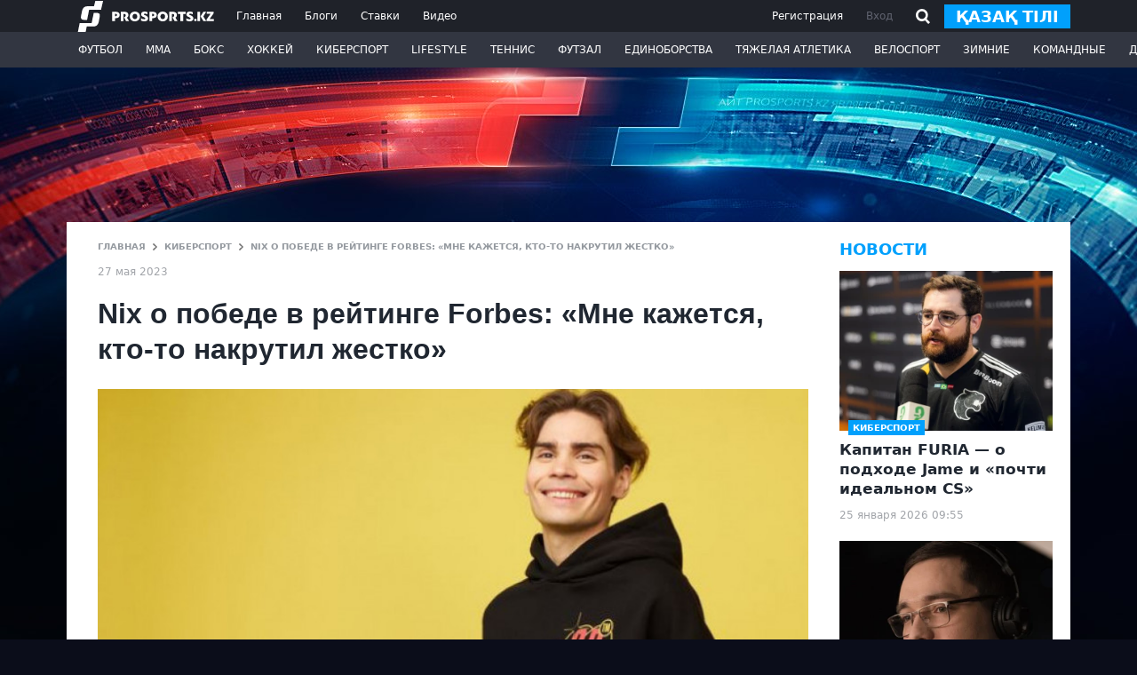

--- FILE ---
content_type: text/html; charset=utf-8
request_url: https://www.google.com/recaptcha/api2/aframe
body_size: 267
content:
<!DOCTYPE HTML><html><head><meta http-equiv="content-type" content="text/html; charset=UTF-8"></head><body><script nonce="rFa4ZczXVPcqJ-dJtmPtVQ">/** Anti-fraud and anti-abuse applications only. See google.com/recaptcha */ try{var clients={'sodar':'https://pagead2.googlesyndication.com/pagead/sodar?'};window.addEventListener("message",function(a){try{if(a.source===window.parent){var b=JSON.parse(a.data);var c=clients[b['id']];if(c){var d=document.createElement('img');d.src=c+b['params']+'&rc='+(localStorage.getItem("rc::a")?sessionStorage.getItem("rc::b"):"");window.document.body.appendChild(d);sessionStorage.setItem("rc::e",parseInt(sessionStorage.getItem("rc::e")||0)+1);localStorage.setItem("rc::h",'1769407442191');}}}catch(b){}});window.parent.postMessage("_grecaptcha_ready", "*");}catch(b){}</script></body></html>

--- FILE ---
content_type: application/javascript; charset=utf-8
request_url: https://prosports.kz/js/app.js?202250871
body_size: 9971
content:
$(function(){

    $('.button_open_close_nav').on('click',function(){
        if($('.header').hasClass('active')){
            $('.header').removeClass('active');
        }else{ 
            $('.header').addClass('active');
        }
    });
    const debounce = (fn) => { 
        let frame; 
        return (...params) => { 
          if (frame) { 
            cancelAnimationFrame(frame);
          } 
          frame = requestAnimationFrame(() => { 
            fn(...params);
          });
      
        } 
    }; 
    const scro = document.querySelector('.scroll_shadow div');
    const scro_s = document.querySelector('.scroll_shadow');
    if(scro_s){
    const storeScroll = () => {
        scro_s.dataset.scroll_start = scro.scrollLeft==0?true:false;
        scro_s.dataset.scroll_end = scro.scrollLeft==(scro.scrollWidth-scro.clientWidth)?true:false; 
    }  
    scro.addEventListener('scroll', debounce(storeScroll), { passive: true }); 
    storeScroll();

  }
});


try {
    window.jsLoad = window.jsLoad || [];
    window.isMobile = function () {
        var check = false;
        (function (a) {
            if (/(android|bb\d+|meego).+mobile|avantgo|bada\/|blackberry|blazer|compal|elaine|fennec|hiptop|iemobile|ip(hone|od)|iris|kindle|lge |maemo|midp|mmp|mobile.+firefox|netfront|opera m(ob|in)i|palm( os)?|phone|p(ixi|re)\/|plucker|pocket|psp|series(4|6)0|symbian|treo|up\.(browser|link)|vodafone|wap|windows ce|xda|xiino/i.test(a) || /1207|6310|6590|3gso|4thp|50[1-6]i|770s|802s|a wa|abac|ac(er|oo|s\-)|ai(ko|rn)|al(av|ca|co)|amoi|an(ex|ny|yw)|aptu|ar(ch|go)|as(te|us)|attw|au(di|\-m|r |s )|avan|be(ck|ll|nq)|bi(lb|rd)|bl(ac|az)|br(e|v)w|bumb|bw\-(n|u)|c55\/|capi|ccwa|cdm\-|cell|chtm|cldc|cmd\-|co(mp|nd)|craw|da(it|ll|ng)|dbte|dc\-s|devi|dica|dmob|do(c|p)o|ds(12|\-d)|el(49|ai)|em(l2|ul)|er(ic|k0)|esl8|ez([4-7]0|os|wa|ze)|fetc|fly(\-|_)|g1 u|g560|gene|gf\-5|g\-mo|go(\.w|od)|gr(ad|un)|haie|hcit|hd\-(m|p|t)|hei\-|hi(pt|ta)|hp( i|ip)|hs\-c|ht(c(\-| |_|a|g|p|s|t)|tp)|hu(aw|tc)|i\-(20|go|ma)|i230|iac( |\-|\/)|ibro|idea|ig01|ikom|im1k|inno|ipaq|iris|ja(t|v)a|jbro|jemu|jigs|kddi|keji|kgt( |\/)|klon|kpt |kwc\-|kyo(c|k)|le(no|xi)|lg( g|\/(k|l|u)|50|54|\-[a-w])|libw|lynx|m1\-w|m3ga|m50\/|ma(te|ui|xo)|mc(01|21|ca)|m\-cr|me(rc|ri)|mi(o8|oa|ts)|mmef|mo(01|02|bi|de|do|t(\-| |o|v)|zz)|mt(50|p1|v )|mwbp|mywa|n10[0-2]|n20[2-3]|n30(0|2)|n50(0|2|5)|n7(0(0|1)|10)|ne((c|m)\-|on|tf|wf|wg|wt)|nok(6|i)|nzph|o2im|op(ti|wv)|oran|owg1|p800|pan(a|d|t)|pdxg|pg(13|\-([1-8]|c))|phil|pire|pl(ay|uc)|pn\-2|po(ck|rt|se)|prox|psio|pt\-g|qa\-a|qc(07|12|21|32|60|\-[2-7]|i\-)|qtek|r380|r600|raks|rim9|ro(ve|zo)|s55\/|sa(ge|ma|mm|ms|ny|va)|sc(01|h\-|oo|p\-)|sdk\/|se(c(\-|0|1)|47|mc|nd|ri)|sgh\-|shar|sie(\-|m)|sk\-0|sl(45|id)|sm(al|ar|b3|it|t5)|so(ft|ny)|sp(01|h\-|v\-|v )|sy(01|mb)|t2(18|50)|t6(00|10|18)|ta(gt|lk)|tcl\-|tdg\-|tel(i|m)|tim\-|t\-mo|to(pl|sh)|ts(70|m\-|m3|m5)|tx\-9|up(\.b|g1|si)|utst|v400|v750|veri|vi(rg|te)|vk(40|5[0-3]|\-v)|vm40|voda|vulc|vx(52|53|60|61|70|80|81|83|85|98)|w3c(\-| )|webc|whit|wi(g |nc|nw)|wmlb|wonu|x700|yas\-|your|zeto|zte\-/i.test(a.substr(0, 4))) check = true;
        })(navigator.userAgent || navigator.vendor || window.opera);
        return check;
    }();

  /*   if ('serviceWorker' in navigator) {
        window.addEventListener('load', function () {
            navigator.serviceWorker.register('/service-worker.js');
        });
    } */
} catch (e) {}


async function postData(url = "", data = {}) { 
  const response = await fetch(url, {
    method: "POST", 
    mode: "cors", 
    cache: "no-cache", 
    credentials: "same-origin", 
    headers: {
      "Content-Type": "application/json" 
    },
    redirect: "follow", 
    referrerPolicy: "no-referrer",  
    body: JSON.stringify(data), 
  });
  return response; 
} 



var page = 1,
limit =20,
sort_a = 1,
sort = 1,
type_a = 0,
type = 0;
rubric=null;
trend=null;
function change_sort(_this){
    sort = $(_this).val();
    sort_news();
}
function change_type(_this){
    type = $(_this).val();
    if(type==9){ type = null;}
    $('.search_filter_category button').removeClass('active');
    $(_this).addClass('active');
    sort_news(); 
}
function sort_news(){ 
    
    /* if(sort_a!=sort||type_a!=type){
        if(type==0){
            $('.posts_items').html('<div class="preloader2_news"></div>');
        }
        if(type==1){
            $('.posts_items_news').html('<div class="preloader2_news"></div>');
        }
    }else{
        if(page>0){ */
            if(type==0){
                $('.posts_items').append('<div class="preloader2_news"></div>');
            }
            if(type==1){
                $('.posts_items_news').append('<div class="preloader2_news"></div>');
            }
       /*  }
    } */

    var html_news = '';   
    postData("/api/news/get", { sort:sort, type:type, rubric:rubric, trend:trend, page:page, limit:limit, locale:locale }).then((data) => {

        data.json().then((data)=>{ 
        
            if(data.length==0){
                $('.more_news').hide();
            }  
            console.log(data);
            $.each(data,function(i,post){  
                var rubrics = '';
                if(post.rubrics){
                    $.each(post.rubrics,function(ii,vv){
                        rubrics+='<div class="tag_blog_news">'+vv.name+'</div>';
                    });
                }  
                if(type==1){
                    html_news+='<div class="news_item"><div class="news_item__category"><div class="news_item__category_sport">'+(post.rubric?post.rubric.name:'')+'</div><time datetime="'+post.created_at+'">'+post.ru_date+'</time></div><a href="'+post.url+'" class="news_item__title">'+post.name+'</a></div>'; 
                }else{
                  if(post.crope||post.poster){
                    html_news+='<div class="posts_item"><a href="'+post.url+'" class="d-flex align-items-start"><span class="post_item__img"><img src="'+(post.crope?post.crope:post.poster)+'" alt="'+post.alt+'"  loading="lazy"><span class="post_item__category_sport">'+(post.rubric?post.rubric.name:'')+'</span>'+(post.is_exclusive==1?'<span class="post_item__exclusive">Эксклюзив</span>':'')+''+(post.is_live==1?'<span class="post_item__live"><b>•</b>Live</span>':'')+'</span><span class="post_item__anons"><span class="post_item__title">'+post.name+'</span><span class="post_item__text">'+(post.anons?post.anons:'')+'</span><time datetime="'+post.created_at+'">'+post.ru_date+'</time></span></a></div>';
                  }
                }
            }); 
            $('.preloader2_news').remove();
            /* if(sort_a!=sort||type_a!=type){
                if(type==0){
                    $('.posts_items').html(html_news);
                }
                if(type==1){
                    $('.posts_items_news').html(html_news);
                }
               
            }else{
                if(page>0){ */ 
                    if(type==1){
                        $('.posts_items_news').append(html_news);
                    }else{
                      $('.posts_items').append(html_news);
                    }
            /*     }
            } */
            /* sort_a = sort;
            type_a = type;
            go_load = false; */
        });  
    });
}

pagen=1;
pagem=1;
function more_news_left(opt){
if(opt){
  if(opt.type>=0){ type=opt.type;} 
  if(opt.rubric>=0){ rubric = opt.rubric;} 
  if(opt.trend>=0){ trend = opt.trend;} 
}  
$('.posts_items_news').addClass('show_mob_left_column');
  pagen++;
    page=pagen; 
    type=1;
    return sort_news();
}
function more_news(opt){ 
if(opt){
  if(opt.type>=0){ type=opt.type;} 
  if(opt.rubric>=0){ rubric = opt.rubric;} 
  if(opt.trend>=0){ trend = opt.trend;} 
}
    pagem++;
    page=pagem; 
    return sort_news();
} 

var page_next = 0,
    rubric_next = null;

function next_news(){ 
    
    
    $('.center_column').append('<div class="preloader_news"></div>');
           

    var html_news_next = '';   
    
    postData("/api/news/get", { sort:sort, rubric:rubric_next, page:page_next, content:true, limit:1, locale:locale }).then((data) => {

        data.json().then((data)=>{ 
        
           
            console.log(data);
            $.each(data,function(i,post){   

                autor = '';
                if(post.autor){
                 autor = '<a href="#" class="autor_person">'+(post.autor.avatar?'<div class="autor_person_avatar"><img src="'+post.autor.avatar+'" alt="" class="actions-person-avatar"></div>':'')+'<div class="autor_person_name">'+post.autor.name+' </div></a>';
                }

                html_news_next+='<div class="post_full mt-4" data-id="'+post.id+'"><a href="'+post.url+'"  data-url="'+post.url+'" class="post_title">'+post.h1+'</a><div class="post_top__img"><img src="'+post.poster+'" alt="'+post.h1+'"  loading="lazy"></div><div class="feed_text">'+post.content+'</div></div><hr>';

                
              /*   html_news_next+='<div class="posts_item"><a href="'+post.url+'" class="d-flex align-items-start"><span class="post_item__img"><img src="'+(post.crope?post.crope:post.poster)+'" alt="'+post.alt+'"><span class="post_item__category_sport">'+(post.rubric?post.rubric.name:'')+'</span>'+(post.is_exclusive==1?'<span class="post_item__exclusive">Эксклюзив</span>':'')+''+(post.is_live==1?'<span class="post_item__live"><b>•</b>Live</span>':'')+'</span><span class="post_item__anons"><span class="post_item__title">'+post.name+'</span><span class="post_item__text">'+(post.anons?post.anons:'')+'</span><time datetime="'+post.created_at+'">'+post.ru_date+'</time></span></a></div>'; */
                  
            }); 
            $('.preloader_news').remove(); 
            $('.next_post').append(html_news_next); 
            go_load = false;
        });  
    });
}
function more_next_news(opt){
    if(opt.rubric>=0){ rubric = opt.rubric_next;}  
    page_next++;
    return next_news();
}